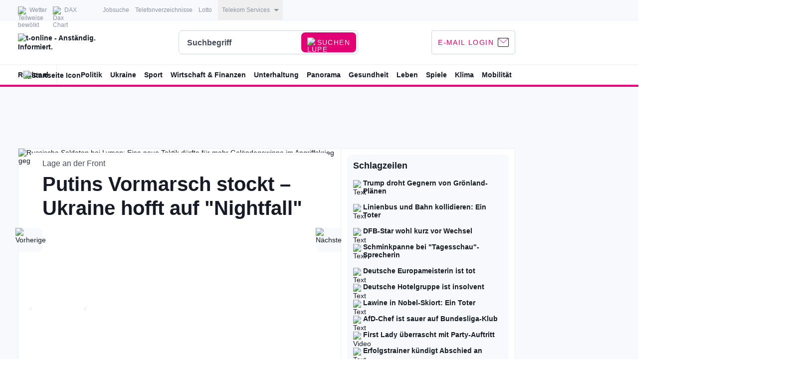

--- FILE ---
content_type: text/css
request_url: https://widgets.engagement-prod.stroeerws.de/static/embeds/enga-directlinks-games.e62da273ca9275f8673d.css
body_size: 2611
content:






.general_wrapper__cN33_,
.general_wrapper__cN33_ * {
  box-sizing: border-box;
}

.general_wrapper__cN33_ {
  margin: 0;
  padding: 0;
  font-family: Roboto, Helvetica, Arial, sans-serif;
  font-size: 14px;
  line-height: 23px;
  color: var(--color-salems-fur);
}

.general_wrapper__cN33_ strong { 
  font-weight: bold;
}

.general_wrapper__cN33_ a { 
  color: var(--color-magenta);
}

.style_wrapper__swdpF{--color-magenta: #e20074;--color-black: #0A0C14;--color-salems-fur: #171b26;--color-snow: #ffffff;--color-trout: #474c59;--color-manatee: #8d93a6;--color-botticelli: #cfd5e5;--color-catskill: #dee2f0;--color-white-lilac: #ebeff7;--color-alpine: #f7f9fc;--color-red: #c00808;--color-red-secondary: #ee3f54;--color-royalblue: #00a0de}@media (prefers-color-scheme: dark){.style_wrapper__swdpF{--color-black: #ffffff;--color-salems-fur: #f7f9fc;--color-snow: #0A0C14;--color-trout: #a3aabf;--color-manatee: #a3aabf;--color-botticelli: #495166;--color-catskill: #495166;--color-white-lilac: #262c3b;--color-alpine: #171b26}body[mode=dvgalight] .style_wrapper__swdpF{--color-magenta: #e20074;--color-black: #0A0C14;--color-salems-fur: #171b26;--color-snow: #ffffff;--color-trout: #474c59;--color-manatee: #8d93a6;--color-botticelli: #cfd5e5;--color-catskill: #dee2f0;--color-white-lilac: #ebeff7;--color-alpine: #f7f9fc;--color-red: #c00808;--color-red-secondary: #ee3f54;--color-royalblue: #00a0de}}.style_wrapper__swdpF{}
[data-widget][data-widget-flavor=light] .style_wrapper__SBKfG{padding:12px;border-radius:8px;background-color:var(--color-snow)}[data-widget][data-widget-flavor=dark] .style_wrapper__SBKfG{padding:12px;border-radius:8px;background-color:var(--color-alpine)}[data-widget]:not([data-widget-layout=companion]):not([data-widget-flavor=none]):not([data-widget-theme=health]) .style_wrapper__SBKfG{margin-left:-12px;margin-right:-12px}[data-widget][data-widget-theme=health] .style_wrapper__SBKfG{padding:25px;font-size:14px}[data-widget][data-widget-theme=health] .style_wrapper__SBKfG header{margin-bottom:16px}
.style_wrapper__NwP0P{margin:50px;font-size:18px;text-align:center}
/* @value -on-desktop: screen and (min-width: 768px); */
/* @value -on-mobile: screen and (max-width: 767px); */
/* @value -on-mobile-s: screen and (min-width: 321px) and (max-width: 767px); */

[data-widget][data-widget-flavor=light] .style_container__O71ue.style_wrapper__B_cd3{background-color:var(--color-snow)}[data-widget][data-widget-flavor=dark] .style_container__O71ue.style_wrapper__B_cd3{background-color:var(--color-alpine)}@media screen and (max-width: 631px){.style_wrapper__B_cd3:not(.style_wrapperHero__v9ZSG){padding-left:12px;padding-right:12px}.style_wrapper__B_cd3.style_wrapperHero__v9ZSG .style_containerSide__crOtL,.style_wrapper__B_cd3.style_wrapperHero__v9ZSG .style_containerContent__1OOeU{padding-left:24px;padding-right:24px}}.style_container__O71ue{position:relative;margin:0}.style_container__O71ue .style_image__Zi6n8{width:100%;height:auto}.style_container__O71ue .style_image__Zi6n8 img{border-radius:0}.style_container__O71ue.style_containerFlexbox__K0wme{display:flex}@media screen and (min-width: 632px){.style_container__O71ue.style_containerFlexbox__K0wme{flex-direction:row}}@media screen and (max-width: 631px){.style_container__O71ue.style_containerFlexbox__K0wme{flex-direction:column}}@media screen and (min-width: 632px){.style_container__O71ue.style_containerSide__crOtL{flex:0 0 326px;min-width:326px;padding:24px;margin-left:11px;margin-right:11px}}@media screen and (max-width: 631px){.style_wrapper__B_cd3 .style_container__O71ue.style_containerContent__1OOeU{order:2}.style_wrapper__B_cd3 .style_container__O71ue.style_containerSide__crOtL{order:1;padding:24px 12px 0 12px}.style_wrapper__B_cd3.style_wrapperHero__v9ZSG .style_container__O71ue.style_containerSide__crOtL{display:none}.style_wrapper__B_cd3.style_wrapperHero__v9ZSG.style_showContainerSideMobile__R_UF_ .style_container__O71ue.style_containerSide__crOtL{display:block;order:2;padding:4px 24px 0 24px}}.style_wrapper__B_cd3.style_wrapperHero__v9ZSG .style_container__O71ue.style_containerSide__crOtL .style_title__z8yFn{font-size:18px}@media screen and (max-width: 631px){.style_wrapper__B_cd3.style_wrapperHero__v9ZSG .style_container__O71ue.style_containerSide__crOtL .style_title__z8yFn{font-size:24px}.style_wrapper__B_cd3:not(.style_wrapperHero__v9ZSG) .style_container__O71ue.style_containerSide__crOtL .style_title__z8yFn{font-size:28px;margin-bottom:0}}.style_container__O71ue.style_containerSide__crOtL .style_text__RY0zY{line-height:170%;margin-top:16px;margin-bottom:16px;font-size:14px}@media screen and (min-width: 632px){.style_wrapper__B_cd3.style_wrapperHero__v9ZSG .style_container__O71ue.style_containerSide__crOtL .style_text__RY0zY{font-size:16px;color:var(--color-trout)}}.style_container__O71ue.style_containerContent__1OOeU{padding:12px 48px;width:100%;min-width:20em}@media screen and (min-width: 632px){.style_wrapper__B_cd3.style_wrapperHero__v9ZSG .style_container__O71ue.style_containerContent__1OOeU{padding:12px 48px 12px 48px;width:100%;min-width:20em}.style_wrapper__B_cd3.style_wrapperHero__v9ZSG.style_wrapper__B_cd3.style_wrapperHero__v9ZSG.style_showContainerSideMobile__R_UF_ .style_container__O71ue.style_containerContent__1OOeU{padding:12px 48px 26px 48px}.style_container__O71ue.style_containerContent__1OOeU{border-right:1px solid var(--color-white-lilac)}}@media screen and (max-width: 631px){.style_container__O71ue.style_containerContent__1OOeU{padding-left:12px;padding-right:12px}}
.style_wrapper__XyiJA:not(.style_reverse__zVGuj){display:none}.style_wrapper__XyiJA.style_reverse__zVGuj{display:block}@media screen and (min-width: 632px){.style_wrapper__XyiJA:not(.style_reverse__zVGuj).style_desktop__rs_M6{display:block}.style_wrapper__XyiJA.style_reverse__zVGuj.style_desktop__rs_M6{display:none}}@media screen and (max-width: 631px){.style_wrapper__XyiJA:not(.style_reverse__zVGuj).style_mobile__izmak{display:block}.style_wrapper__XyiJA.style_reverse__zVGuj.style_mobile__izmak{display:none}}@media screen and (min-width: 321px) and (max-width: 631px){.style_wrapper__XyiJA:not(.style_reverse__zVGuj).style_mobileS__JXLza{display:block}.style_wrapper__XyiJA.style_reverse__zVGuj.style_mobileS__JXLza{display:none}}@media screen and (max-width: 320px){.style_wrapper__XyiJA:not(.style_reverse__zVGuj).style_mobileXS__tUyYr{display:block}.style_wrapper__XyiJA.style_reverse__zVGuj.style_mobileXS__tUyYr{display:none}}
.style_wrapper__I8Sb8{position:relative;display:block}.style_image__pJ4g2{display:block;width:100%;height:auto;border-radius:8px}
.style_h__lflWy{margin:0;font-weight:bold;line-height:120%}.style_h1__7egrr{font-size:28px}@media screen and (min-width: 632px){.style_h1__7egrr{font-size:40px}}[data-widget][data-widget-layout=companion] .style_h1__7egrr{font-size:28px}.style_h2__FlPR0{font-size:24px}@media screen and (min-width: 632px){.style_h2__FlPR0{font-size:28px}}[data-widget][data-widget-layout=companion] .style_h2__FlPR0{font-size:24px}.style_h3__LpV7e{font-size:18px;margin-bottom:4px}@media screen and (min-width: 632px){.style_h3__LpV7e{font-size:24px}}[data-widget][data-widget-layout=companion] .style_h3__LpV7e{font-size:18px}.style_h4__KhN5M{font-size:16px;margin-bottom:10px}@media screen and (min-width: 632px){.style_h4__KhN5M{font-size:18px}}[data-widget][data-widget-layout=companion] .style_h4__KhN5M{font-size:16px}.style_h5__VLR5q{font-size:14px;margin-bottom:10px}@media screen and (min-width: 632px){.style_h5__VLR5q{font-size:16px}}[data-widget][data-widget-layout=companion] .style_h5__VLR5q{font-size:14px}.style_h6__XAq98{font-size:12px;margin-bottom:10px}@media screen and (min-width: 632px){.style_h6__XAq98{font-size:14px}}[data-widget][data-widget-layout=companion] .style_h6__XAq98{font-size:12px}
.style_wrapper__Cu_VM{display:inline-block;background-color:var(--color-magenta)}.style_size1__Oa0MV{width:8px;height:8px}@media screen and (min-width: 632px){.style_size1__Oa0MV{width:8px;height:8px}}.style_size1__Oa0MV.style_withLeftGap__TEw5q{margin-left:4px}.style_size2__SR_rd{width:6px;height:6px}@media screen and (min-width: 632px){.style_size2__SR_rd{width:6px;height:6px}}.style_size2__SR_rd.style_withLeftGap__TEw5q{margin-left:3px}.style_size3__yOMsG{width:4px;height:4px}@media screen and (min-width: 632px){.style_size3__yOMsG{width:4px;height:4px}}.style_size3__yOMsG.style_withLeftGap__TEw5q{margin-left:2px}
.style_wrapper__r3Lf1.style_wrapperHelper__dIjKn{padding-bottom:0}.style_wrapper__r3Lf1:not(.style_bordered__AJe40){padding:0}.style_link__xz59e:not(.style_firstLink__kkqvS).style_hasLabel__GOBm5{margin-top:10px}.style_label__K6__e{margin-right:10px}.style_image__XsiAh{display:inline-block;margin-left:10px;vertical-align:middle}
.style_wrapper__pxdJ8{display:block;padding:12px 0;font-size:14px}.style_wrapper__pxdJ8.style_bordered__eAnKu{margin-top:12px;border-top:1px solid var(--color-white-lilac)}
.style_link__kHXef{position:relative;padding-right:24px;font-weight:bold}.style_link__kHXef.style_block__YVGj2{display:block;width:100%}.style_link__kHXef::after{content:"";position:absolute;right:0;top:50%;transform:translateY(-50%);display:inline-block;width:16px;height:16px;background-image:url([data-uri])}@media (prefers-color-scheme: dark){.style_link__kHXef::after{background-image:url([data-uri])}body[mode=dvgalight] .style_link__kHXef::after{background-image:url([data-uri])}}


.style_link__lkuYJ{transition:200ms ease-in-out color;color:inherit;text-decoration:none;cursor:pointer}.style_link__lkuYJ.style_underline__go1gb{text-decoration:underline}.style_link__lkuYJ.style_bordered__y7_AH{border-bottom:1px solid var(--color-trout);color:var(--color-trout)}@media screen and (min-width: 632px){.style_link__lkuYJ.style_bordered__y7_AH:hover{border-color:var(--color-royalblue);color:var(--color-royalblue)}}.style_link__lkuYJ.style_ellipsis__yKnwX{overflow:hidden;text-overflow:ellipsis;white-space:nowrap}.style_link__lkuYJ.style_branded__5WIIV{color:var(--color-salems-fur)}@media screen and (min-width: 632px){.style_link__lkuYJ.style_branded__5WIIV:hover{border-color:var(--color-magenta);color:var(--color-magenta)}}.style_link__lkuYJ.style_disabled__TYAB5{opacity:.2;cursor:default;pointer-events:none}.style_link__lkuYJ.style_highContrast__d2ejN{color:var(--color-snow)}@media screen and (min-width: 632px){.style_link__lkuYJ.style_highContrast__d2ejN:hover{border-color:var(--color-magenta);color:var(--color-magenta)}}
.style_wrapper__b_oj3{font-size:12px;font-weight:bold;color:var(--color-royalblue);text-transform:uppercase;white-space:nowrap}
.style_innerWrapper__mVOKn{max-width:731px;background:var(--color-alpine);border-radius:8px;padding:12px}.style_outerWrapper__ssblh{margin:0 -12px;max-width:731px}.style_boxHeadline___S5zf{font-size:14px;line-height:120%;color:var(--color-salems-fur);margin:0 0 12px 0}.style_imagesContainer__U99lh{display:grid;grid-template-columns:30% 30% 30%;gap:5%;padding-bottom:12px}.style_fullImageContainer__i45og{width:100%}.style_fullImage__Rx1XJ{width:100%;height:auto;line-height:0}@media only screen and (min-width: 500px){.style_wrapper__J6DY1{padding:12px 12px 0}.style_imagesContainer__U99lh{display:grid;grid-template-columns:15% 15% 15% 15% 15% 15%;gap:2%}.style_imagesContainer__U99lh{flex-wrap:nowrap}}
.style_itemTitle__sDKvo.style_dLinks__hzYyi{font-size:-font-size-xs;line-height:120%;color:var(--color-salems-fur);flex:none;order:0;align-self:stretch;flex-grow:0}.style_itemSubtitle__5dvFA.style_dLinks__hzYyi{font-style:normal;font-weight:400;font-size:12px;line-height:150%;color:var(--color-trout);flex:none;order:1;align-self:stretch;flex-grow:0;margin:0}.style_itemLink__uCYlH{text-decoration:none}.style_itemLink__uCYlH:hover .style_itemTitle__sDKvo,.style_itemLink__uCYlH:hover .style_itemSubtitle__5dvFA{color:var(--color-magenta)}
